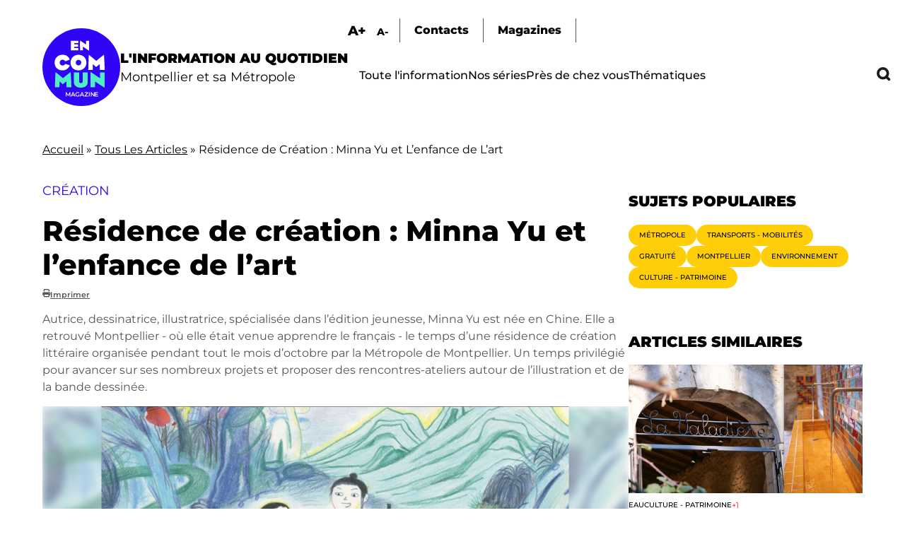

--- FILE ---
content_type: text/javascript
request_url: https://encommun.montpellier.fr/modules/contrib/webform/js/webform.element.message.js?t8wtv9
body_size: 1009
content:
/**
 * @file
 * JavaScript behaviors for message element integration.
 */

(function ($, Drupal, once) {

  'use strict';

  // Determine if local storage exists and is enabled.
  // This approach is copied from Modernizr.
  // @see https://github.com/Modernizr/Modernizr/blob/c56fb8b09515f629806ca44742932902ac145302/modernizr.js#L696-731
  var hasLocalStorage = (function () {
    try {
      localStorage.setItem('webform', 'webform');
      localStorage.removeItem('webform');
      return true;
    }
    catch (e) {
      return false;
    }
  }());

  // Determine if session storage exists and is enabled.
  // This approach is copied from Modernizr.
  // @see https://github.com/Modernizr/Modernizr/blob/c56fb8b09515f629806ca44742932902ac145302/modernizr.js#L696-731
  var hasSessionStorage = (function () {
    try {
      sessionStorage.setItem('webform', 'webform');
      sessionStorage.removeItem('webform');
      return true;
    }
    catch (e) {
      return false;
    }
  }());

  /**
   * Behavior for handler message close.
   *
   * @type {Drupal~behavior}
   */
  Drupal.behaviors.webformMessageClose = {
    attach(context) {
      $(once('webform-message--close', '.js-webform-message--close', context)).each(function () {
        var $element = $(this);

        var id = $element.attr('data-message-id');
        var storage = $element.attr('data-message-storage');
        var effect = $element.attr('data-message-close-effect') || 'hide';
        switch (effect) {
          case 'slide': effect = 'slideUp'; break;

          case 'fade': effect = 'fadeOut'; break;
        }

        // Check storage status.
        if (isClosed($element, storage, id)) {
          return;
        }

        // Only show element if it's style is not set to 'display: none'
        // and it is not hidden via .js-webform-states-hidden.
        if ($element.attr('style') !== 'display: none;' && !$element.hasClass('js-webform-states-hidden')) {
          $element.show();
        }

        $element.find('.js-webform-message__link').on('click', function (event) {
          $element[effect]();
          setClosed($element, storage, id);
          $element.trigger('close');
          event.preventDefault();
        });
      });
    }
  };

  function isClosed($element, storage, id) {
    if (!id || !storage) {
      return false;
    }

    switch (storage) {
      case 'local':
        if (hasLocalStorage) {
          return localStorage.getItem('Drupal.webform.message.' + id) || false;
        }
        return false;

      case 'session':
        if (hasSessionStorage) {
          return sessionStorage.getItem('Drupal.webform.message.' + id) || false;
        }
        return false;

      default:
        return false;
    }
  }

  function setClosed($element, storage, id) {
    if (!id || !storage) {
      return;
    }

    switch (storage) {
      case 'local':
        if (hasLocalStorage) {
          localStorage.setItem('Drupal.webform.message.' + id, true);
        }
        break;

      case 'session':
        if (hasSessionStorage) {
          sessionStorage.setItem('Drupal.webform.message.' + id, true);
        }
        break;

      case 'user':
      case 'state':
      case 'custom':
        $.get($element.find('.js-webform-message__link').attr('href'));
        return true;
    }
  }

})(jQuery, Drupal, once);


--- FILE ---
content_type: image/svg+xml
request_url: https://encommun.montpellier.fr/themes/custom/encommun/images/shareFacebook.svg
body_size: 389
content:
<svg xmlns="http://www.w3.org/2000/svg" width="17.5" height="31" viewBox="0 0 17.5 31">
  <path id="Icon_feather-facebook" data-name="Icon feather-facebook" d="M27,3H22.5A7.5,7.5,0,0,0,15,10.5V15H10.5v6H15V33h6V21h4.5L27,15H21V10.5A1.5,1.5,0,0,1,22.5,9H27Z" transform="translate(-10 -2.5)" fill="none" stroke="#000" stroke-linecap="round" stroke-linejoin="round" stroke-width="1"/>
</svg>
